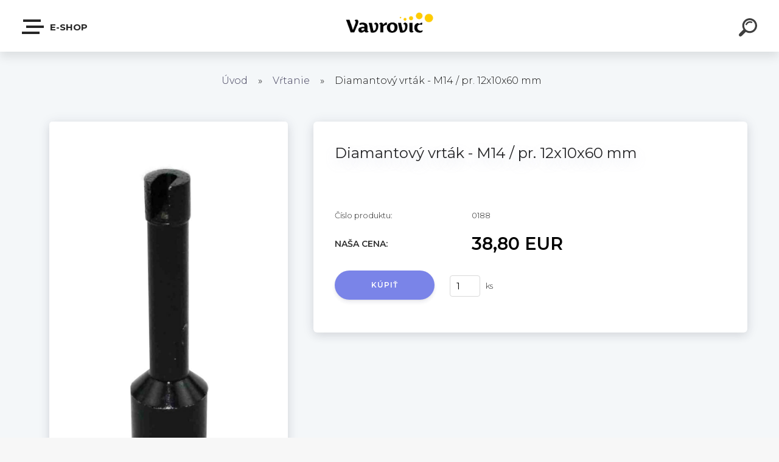

--- FILE ---
content_type: text/html; charset=utf-8
request_url: https://www.vavrovic.sk/Diamantovy-vrtak-M14-pr-12x10x60-mm-d193.htm
body_size: 14820
content:


        <!DOCTYPE html>
    <html xmlns:og="http://ogp.me/ns#" xmlns:fb="http://www.facebook.com/2008/fbml" lang="sk" class="tmpl__krypton menu-typ5-selected">
      <head>
          <script>
              window.cookie_preferences = getCookieSettings('cookie_preferences');
              window.cookie_statistics = getCookieSettings('cookie_statistics');
              window.cookie_marketing = getCookieSettings('cookie_marketing');

              function getCookieSettings(cookie_name) {
                  if (document.cookie.length > 0)
                  {
                      cookie_start = document.cookie.indexOf(cookie_name + "=");
                      if (cookie_start != -1)
                      {
                          cookie_start = cookie_start + cookie_name.length + 1;
                          cookie_end = document.cookie.indexOf(";", cookie_start);
                          if (cookie_end == -1)
                          {
                              cookie_end = document.cookie.length;
                          }
                          return unescape(document.cookie.substring(cookie_start, cookie_end));
                      }
                  }
                  return false;
              }
          </script>
                <title>Vŕtanie | Diamantový vrták - M14 / pr. 12x10x60 mm | Potreby pre kamenárov</title>
        <script type="text/javascript">var action_unavailable='action_unavailable';var id_language = 'sk';var id_country_code = 'SK';var language_code = 'sk-SK';var path_request = '/request.php';var type_request = 'POST';var cache_break = "2528"; var enable_console_debug = false; var enable_logging_errors = false;var administration_id_language = 'sk';var administration_id_country_code = 'SK';</script>          <script type="text/javascript" src="//ajax.googleapis.com/ajax/libs/jquery/1.8.3/jquery.min.js"></script>
          <script type="text/javascript" src="//code.jquery.com/ui/1.12.1/jquery-ui.min.js" ></script>
                  <script src="/wa_script/js/jquery.hoverIntent.minified.js?_=2025-01-30-11-13" type="text/javascript"></script>
        <script type="text/javascript" src="/admin/jscripts/jquery.qtip.min.js?_=2025-01-30-11-13"></script>
                  <script src="/wa_script/js/jquery.selectBoxIt.min.js?_=2025-01-30-11-13" type="text/javascript"></script>
                  <script src="/wa_script/js/bs_overlay.js?_=2025-01-30-11-13" type="text/javascript"></script>
        <script src="/wa_script/js/bs_design.js?_=2025-01-30-11-13" type="text/javascript"></script>
        <script src="/admin/jscripts/wa_translation.js?_=2025-01-30-11-13" type="text/javascript"></script>
        <link rel="stylesheet" type="text/css" href="/css/jquery.selectBoxIt.wa_script.css?_=2025-01-30-11-13" media="screen, projection">
        <link rel="stylesheet" type="text/css" href="/css/jquery.qtip.lupa.css?_=2025-01-30-11-13">
        
                  <script src="/wa_script/js/jquery.colorbox-min.js?_=2025-01-30-11-13" type="text/javascript"></script>
          <link rel="stylesheet" type="text/css" href="/css/colorbox.css?_=2025-01-30-11-13">
          <script type="text/javascript">
            jQuery(document).ready(function() {
              (function() {
                function createGalleries(rel) {
                  var regex = new RegExp(rel + "\\[(\\d+)]"),
                      m, group = "g_" + rel, groupN;
                  $("a[rel*=" + rel + "]").each(function() {
                    m = regex.exec(this.getAttribute("rel"));
                    if(m) {
                      groupN = group + m[1];
                    } else {
                      groupN = group;
                    }
                    $(this).colorbox({
                      rel: groupN,
                      slideshow:true,
                       maxWidth: "85%",
                       maxHeight: "85%",
                       returnFocus: false
                    });
                  });
                }
                createGalleries("lytebox");
                createGalleries("lyteshow");
              })();
            });</script>
          <script type="text/javascript">
      function init_products_hovers()
      {
        jQuery(".product").hoverIntent({
          over: function(){
            jQuery(this).find(".icons_width_hack").animate({width: "130px"}, 300, function(){});
          } ,
          out: function(){
            jQuery(this).find(".icons_width_hack").animate({width: "10px"}, 300, function(){});
          },
          interval: 40
        });
      }
      jQuery(document).ready(function(){

        jQuery(".param select, .sorting select").selectBoxIt();

        jQuery(".productFooter").click(function()
        {
          var $product_detail_link = jQuery(this).parent().find("a:first");

          if($product_detail_link.length && $product_detail_link.attr("href"))
          {
            window.location.href = $product_detail_link.attr("href");
          }
        });
        init_products_hovers();
        
        ebar_details_visibility = {};
        ebar_details_visibility["user"] = false;
        ebar_details_visibility["basket"] = false;

        ebar_details_timer = {};
        ebar_details_timer["user"] = setTimeout(function(){},100);
        ebar_details_timer["basket"] = setTimeout(function(){},100);

        function ebar_set_show($caller)
        {
          var $box_name = $($caller).attr("id").split("_")[0];

          ebar_details_visibility["user"] = false;
          ebar_details_visibility["basket"] = false;

          ebar_details_visibility[$box_name] = true;

          resolve_ebar_set_visibility("user");
          resolve_ebar_set_visibility("basket");
        }

        function ebar_set_hide($caller)
        {
          var $box_name = $($caller).attr("id").split("_")[0];

          ebar_details_visibility[$box_name] = false;

          clearTimeout(ebar_details_timer[$box_name]);
          ebar_details_timer[$box_name] = setTimeout(function(){resolve_ebar_set_visibility($box_name);},300);
        }

        function resolve_ebar_set_visibility($box_name)
        {
          if(   ebar_details_visibility[$box_name]
             && jQuery("#"+$box_name+"_detail").is(":hidden"))
          {
            jQuery("#"+$box_name+"_detail").slideDown(300);
          }
          else if(   !ebar_details_visibility[$box_name]
                  && jQuery("#"+$box_name+"_detail").not(":hidden"))
          {
            jQuery("#"+$box_name+"_detail").slideUp(0, function() {
              $(this).css({overflow: ""});
            });
          }
        }

        
        jQuery("#user_icon").click(function(e)
        {
          if(jQuery(e.target).attr("id") == "user_icon")
          {
            window.location.href = "https://www.vavrovic.sk/vavrovicvelkoobchod/e-login/";
          }
        });

        jQuery("#basket_icon").click(function(e)
        {
          if(jQuery(e.target).attr("id") == "basket_icon")
          {
            window.location.href = "https://www.vavrovic.sk/vavrovicvelkoobchod/e-basket/";
          }
        });
      
      });
    </script>        <meta http-equiv="Content-language" content="sk">
        <meta http-equiv="Content-Type" content="text/html; charset=utf-8">
        <meta name="language" content="slovak">
        <meta name="keywords" content="diamantový,vrták,m14,pr.,12x10x60">
        <meta name="description" content="Diamantový vrták - M14 / pr.12x10x60 mm
Uchytenie: M14 s kanálikom na prívod vody
Priemer vrtáka: 12 mm
Hĺbka vrtu: 60 mm
Výška segmentu: 10 mm
Otáčky">
        <meta name="revisit-after" content="1 Days">
        <meta name="distribution" content="global">
        <meta name="expires" content="never">
                  <meta name="expires" content="never">
                    <link rel="previewimage" href="https://www.vavrovic.sk/fotky37841/fotos/_vyr_193IMG_45251.jpg" />
                    <link rel="canonical" href="https://www.vavrovic.sk/Diamantovy-vrtak-M14-pr-12x10x60-mm-d193.htm?tab=description"/>
          <meta property="og:image" content="http://www.vavrovic.sk/fotky37841/fotos/_vyrn_193IMG_45251.jpg" />
<meta property="og:image:secure_url" content="https://www.vavrovic.sk/fotky37841/fotos/_vyrn_193IMG_45251.jpg" />
<meta property="og:image:type" content="image/jpeg" />
<meta property="og:url" content="http://www.vavrovic.sk/vavrovicvelkoobchod/eshop/15-1-Vrtanie/0/5/193-Diamantovy-vrtak-M14-pr-12x10x60-mm" />
<meta property="og:title" content="Diamantový vrták - M14 / pr. 12x10x60 mm" />
<meta property="og:description" content="Diamantový vrták - M14 / pr.12x10x60 mm
Uchytenie: M14 s kanálikom na prívod vody
Priemer vrtáka: 12 mm
Hĺbka vrtu: 60 mm
Výška segmentu: 10 mm
Otáčky" />
<meta property="og:type" content="product" />
<meta property="og:site_name" content="Potreby pre kamenárov" />
            <meta name="robots" content="index, follow">
                      <link href="//www.vavrovic.sk/fotky37841/2019-02-Favicon.jpg" rel="icon" type="image/jpeg">
          <link rel="shortcut icon" type="image/jpeg" href="//www.vavrovic.sk/fotky37841/2019-02-Favicon.jpg">
                  <link rel="stylesheet" type="text/css" href="/css/lang_dependent_css/lang_sk.css?_=2025-01-30-11-13" media="screen, projection">
                <link rel='stylesheet' type='text/css' href='/wa_script/js/styles.css?_=2025-01-30-11-13'>
        <script language='javascript' type='text/javascript' src='/wa_script/js/javascripts.js?_=2025-01-30-11-13'></script>
        <script language='javascript' type='text/javascript' src='/wa_script/js/check_tel.js?_=2025-01-30-11-13'></script>
          <script src="/assets/javascripts/buy_button.js?_=2025-01-30-11-13"></script>
            <script type="text/javascript" src="/wa_script/js/bs_user.js?_=2025-01-30-11-13"></script>
        <script type="text/javascript" src="/wa_script/js/bs_fce.js?_=2025-01-30-11-13"></script>
        <script type="text/javascript" src="/wa_script/js/bs_fixed_bar.js?_=2025-01-30-11-13"></script>
        <script type="text/javascript" src="/bohemiasoft/js/bs.js?_=2025-01-30-11-13"></script>
        <script src="/wa_script/js/jquery.number.min.js?_=2025-01-30-11-13" type="text/javascript"></script>
        <script type="text/javascript">
            BS.User.id = 37841;
            BS.User.domain = "vavrovicvelkoobchod";
            BS.User.is_responsive_layout = true;
            BS.User.max_search_query_length = 50;
            BS.User.max_autocomplete_words_count = 5;

            WA.Translation._autocompleter_ambiguous_query = ' Hľadaný výraz je pre našeptávač príliš všeobecný. Zadajte prosím ďalšie znaky, slová alebo pokračujte odoslaním formulára pre vyhľadávanie.';
            WA.Translation._autocompleter_no_results_found = ' Neboli nájdené žiadne produkty ani kategórie.';
            WA.Translation._error = " Chyba";
            WA.Translation._success = " Úspech";
            WA.Translation._warning = " Upozornenie";
            WA.Translation._multiples_inc_notify = '<p class="multiples-warning"><strong>Tento produkt je možné objednať iba v násobkoch #inc#. </strong><br><small>Vami zadaný počet kusov bol navýšený podľa tohto násobku.</small></p>';
            WA.Translation._shipping_change_selected = " Zmeniť...";
            WA.Translation._shipping_deliver_to_address = "_shipping_deliver_to_address";

            BS.Design.template = {
              name: "krypton",
              is_selected: function(name) {
                if(Array.isArray(name)) {
                  return name.indexOf(this.name) > -1;
                } else {
                  return name === this.name;
                }
              }
            };
            BS.Design.isLayout3 = true;
            BS.Design.templates = {
              TEMPLATE_ARGON: "argon",TEMPLATE_NEON: "neon",TEMPLATE_CARBON: "carbon",TEMPLATE_XENON: "xenon",TEMPLATE_AURUM: "aurum",TEMPLATE_CUPRUM: "cuprum",TEMPLATE_ERBIUM: "erbium",TEMPLATE_CADMIUM: "cadmium",TEMPLATE_BARIUM: "barium",TEMPLATE_CHROMIUM: "chromium",TEMPLATE_SILICIUM: "silicium",TEMPLATE_IRIDIUM: "iridium",TEMPLATE_INDIUM: "indium",TEMPLATE_OXYGEN: "oxygen",TEMPLATE_HELIUM: "helium",TEMPLATE_FLUOR: "fluor",TEMPLATE_FERRUM: "ferrum",TEMPLATE_TERBIUM: "terbium",TEMPLATE_URANIUM: "uranium",TEMPLATE_ZINCUM: "zincum",TEMPLATE_CERIUM: "cerium",TEMPLATE_KRYPTON: "krypton",TEMPLATE_THORIUM: "thorium",TEMPLATE_ETHERUM: "etherum",TEMPLATE_KRYPTONIT: "kryptonit",TEMPLATE_TITANIUM: "titanium",TEMPLATE_PLATINUM: "platinum"            };
        </script>
                  <script src="/js/progress_button/modernizr.custom.js"></script>
                      <link rel="stylesheet" type="text/css" href="/bower_components/owl.carousel/dist/assets/owl.carousel.min.css" />
            <link rel="stylesheet" type="text/css" href="/bower_components/owl.carousel/dist/assets/owl.theme.default.min.css" />
            <script src="/bower_components/owl.carousel/dist/owl.carousel.min.js"></script>
                      <link type="text/css" rel="stylesheet" href="/bower_components/jQuery.mmenu/dist/jquery.mmenu.css" />
            <link type="text/css" rel="stylesheet" href="/bower_components/jQuery.mmenu/dist/addons/searchfield/jquery.mmenu.searchfield.css" />
            <link type="text/css" rel="stylesheet" href="/bower_components/jQuery.mmenu/dist/addons//navbars/jquery.mmenu.navbars.css" />
            <link type="text/css" rel="stylesheet" href="/bower_components/jQuery.mmenu/dist/extensions//pagedim/jquery.mmenu.pagedim.css" />
            <link type="text/css" rel="stylesheet" href="/bower_components/jQuery.mmenu/dist/extensions/effects/jquery.mmenu.effects.css" />
            <link type="text/css" rel="stylesheet" href="/bower_components/jQuery.mmenu/dist/addons/counters/jquery.mmenu.counters.css" />
            <link type="text/css" rel="stylesheet" href="/assets/vendor/hamburgers/hamburgers.min.css" />
            <script src="/bower_components/jQuery.mmenu/dist/jquery.mmenu.all.js"></script>
            <script src="/wa_script/js/bs_slide_menu.js?_=2025-01-30-11-13"></script>
                        <link rel="stylesheet" type="text/css" href="/css/progress_button/progressButton.css" />
            <script src="/js/progress_button/progressButton.js?_=2025-01-30-11-13"></script>
                        <script src="/wa_script/js/cart/BS.Cart.js?_=2025-01-30-11-13"></script>
                        <link rel="stylesheet" type="text/css" href="/assets/vendor/revolution-slider/css/settings.css?_=5.4.8" />
            <link rel="stylesheet" type="text/css" href="/assets/vendor/revolution-slider/css/layers.css?_=5.4.8" />
            <script src="/assets/vendor/revolution-slider/js/jquery.themepunch.tools.min.js?_=5.4.8"></script>
            <script src="/assets/vendor/revolution-slider/js/jquery.themepunch.revolution.min.js?_=5.4.8"></script>
                    <link rel="stylesheet" type="text/css" href="//static.bohemiasoft.com/jave/style.css?_=2025-01-30-11-13" media="screen">
                    <link rel="stylesheet" type="text/css" href="/css/font-awesome.4.7.0.min.css" media="screen">
          <link rel="stylesheet" type="text/css" href="/sablony/nove/krypton/kryptongrey/css/product_var3.css?_=2025-01-30-11-13" media="screen">
                    <link rel="stylesheet"
                type="text/css"
                id="tpl-editor-stylesheet"
                href="/sablony/nove/krypton/kryptongrey/css/colors.css?_=2025-01-30-11-13"
                media="screen">

          <meta name="viewport" content="width=device-width, initial-scale=1.0">
          <link rel="stylesheet" 
                   type="text/css" 
                   href="https://static.bohemiasoft.com/custom-css/krypton.css?_1761721383" 
                   media="screen"><style type="text/css">
               <!--#site_logo{
                  width: 275px;
                  height: 100px;
                  background-image: url('/fotky37841/design_setup/images/logo_2015-logoVavrovic.jpg?cache_time=1609606174');
                  background-repeat: no-repeat;
                  
                }html body .myheader { 
          background-image: url('/fotky37841/design_setup/images/custom_image_centerpage.jpg?cache_time=1609606174');
          border: black;
          background-repeat: no-repeat;
          background-position: 50% 0%;
          background-color: #79e6e6;
        }#page_background{
                  
                  background-repeat: repeat;
                  background-position: 0px 0px;
                  background-color: transparent;
                }.bgLupa{
                  padding: 0;
                  border: none;
                }

 :root { 
 }
-->
                </style>          <link rel="stylesheet" type="text/css" href="/fotky37841/design_setup/css/user_defined.css?_=1609765436" media="screen, projection">
                    <script type="text/javascript" src="/admin/jscripts/wa_dialogs.js?_=2025-01-30-11-13"></script>
        <script async src="https://www.googletagmanager.com/gtag/js?id=UA-113516443-1"></script><script>
window.dataLayer = window.dataLayer || [];
function gtag(){dataLayer.push(arguments);}
gtag('js', new Date());
gtag('config', 'UA-113516443-1', { debug_mode: true });
</script>        <script type="text/javascript" src="/wa_script/js/search_autocompleter.js?_=2025-01-30-11-13"></script>
            <script type="text/javascript" src="/wa_script/js/template/vanilla-tilt.js?_=2025-01-30-11-13"></script>
                  <script>
              WA.Translation._complete_specification = "Kompletné špecifikácie";
              WA.Translation._dont_have_acc = "Nemáte účet? ";
              WA.Translation._have_acc = "Máte už účet? ";
              WA.Translation._register_titanium = "Zaregistrovať sa";
              WA.Translation._login_titanium = "Prihlásiť";
              WA.Translation._placeholder_voucher = "Sem vložte kód";
          </script>
                    <script src="/wa_script/js/template/krypton/vanilla-tilt.js?_=2025-01-30-11-13"></script>
                    <script src="/wa_script/js/template/krypton/script.js?_=2025-01-30-11-13"></script>
                    <link rel="stylesheet" type="text/css" href="/assets/vendor/magnific-popup/magnific-popup.css" />
      <script src="/assets/vendor/magnific-popup/jquery.magnific-popup.js"></script>
      <script type="text/javascript">
        BS.env = {
          decPoint: ",",
          basketFloatEnabled: false        };
      </script>
      <script type="text/javascript" src="/node_modules/select2/dist/js/select2.min.js"></script>
      <script type="text/javascript" src="/node_modules/maximize-select2-height/maximize-select2-height.min.js"></script>
      <script type="text/javascript">
        (function() {
          $.fn.select2.defaults.set("language", {
            noResults: function() {return " Žiadny záznam nebol nájdený"},
            inputTooShort: function(o) {
              var n = o.minimum - o.input.length;
              return "_input_too_short".replace("#N#", n);
            }
          });
          $.fn.select2.defaults.set("width", "100%")
        })();

      </script>
      <link type="text/css" rel="stylesheet" href="/node_modules/select2/dist/css/select2.min.css" />
      <script type="text/javascript" src="/wa_script/js/countdown_timer.js?_=2025-01-30-11-13"></script>
      <script type="text/javascript" src="/wa_script/js/app.js?_=2025-01-30-11-13"></script>
      <script type="text/javascript" src="/node_modules/jquery-validation/dist/jquery.validate.min.js"></script>

      
          </head>
      <body class="lang-sk layout3 not-home page-product-detail page-product-193 basket-empty slider-available pr-not-transparent-img vat-payer-n alternative-currency-n" >
    <!-- MMENU PAGE -->
  <div id="mainPage">
        <a name="topweb"></a>
        
  <div id="responsive_layout_large"></div><div id="page">    <script type="text/javascript">
      var responsive_articlemenu_name = ' Menu';
      var responsive_eshopmenu_name = ' E-shop';
    </script>
        <div class="myheader" id="pageHeader">
        <div class="header-wrap container">
                <div class="slide-menu menu-typ-5" id="slideMenu">
      <button type="button" id="navButtonIcon" class="hamburger hamburger--elastic">
        <span class="hamburger-box">
         <span class="hamburger-inner"></span>
        </span>
        E-shop      </button>
      <div class="slide-menu-content" id="sideMenuBar">
        <ul class="menu-root">
              <li class="divider mm-title menu-title eshop">
      E-shop    </li>
        <li class="eshop-menu-item">
              <a href="/AKCIA-VYPREDAJ-c20_0_1.htm" target="_self">
                  <span>
          AKCIA / VÝPREDAJ        </span>
              </a>
            </li>
        <li class="eshop-menu-item">
              <a href="#" target="_self">
                  <span>
          Žulové náhrobné doplnky         </span>
              </a>
              <ul class="eshop-submenu">
          <li class="eshop-menu-item">
              <a href="/Zulove-nahrobne-doplnky-c9_51_2.htm" target="_self">
                  <span>
          Žulový lampáš oblý        </span>
              </a>
            </li>
        <li class="eshop-menu-item">
              <a href="/Zulove-nahrobne-doplnky-c9_101_2.htm" target="_self">
                  <span>
          Žulový lampáš hranatý        </span>
              </a>
            </li>
        <li class="eshop-menu-item">
              <a href="/Zulove-nahrobne-doplnky-c9_52_2.htm" target="_self">
                  <span>
          Žulová váza oblá         </span>
              </a>
            </li>
        <li class="eshop-menu-item">
              <a href="/Zulove-nahrobne-doplnky-c9_102_2.htm" target="_self">
                  <span>
          Žulová váza hranatá        </span>
              </a>
            </li>
        <li class="eshop-menu-item">
              <a href="/Zulove-nahrobne-doplnky-c9_100_2.htm" target="_self">
                  <span>
          Žulové doplnky na urny         </span>
              </a>
            </li>
        <li class="eshop-menu-item">
              <a href="/Zulove-nahrobne-doplnky-c9_98_2.htm" target="_self">
                  <span>
          Žulová tabuľka        </span>
              </a>
            </li>
        <li class="eshop-menu-item">
              <a href="/Zulove-nahrobne-doplnky-c9_56_2.htm" target="_self">
                  <span>
          Žulová misa         </span>
              </a>
            </li>
        <li class="eshop-menu-item">
              <a href="/Zulove-nahrobne-doplnky-c9_58_2.htm" target="_self">
                  <span>
          Žulová urna         </span>
              </a>
            </li>
          </ul>
          </li>
        <li class="eshop-menu-item">
              <a href="#" target="_self">
                  <span>
          Nerezové náhrobné doplnky        </span>
              </a>
              <ul class="eshop-submenu">
          <li class="eshop-menu-item">
              <a href="/Nerezove-nahrobne-doplnky-c10_78_2.htm" target="_self">
                  <span>
          Doplnky na hroby        </span>
              </a>
            </li>
        <li class="eshop-menu-item">
              <a href="/Nerezove-nahrobne-doplnky-c10_79_2.htm" target="_self">
                  <span>
          Doplnky na urny a malé hroby         </span>
              </a>
            </li>
        <li class="eshop-menu-item">
              <a href="/Nerezove-nahrobne-doplnky-c10_99_2.htm" target="_self">
                  <span>
          Urnové doplnky LUX - závesné         </span>
              </a>
            </li>
          </ul>
          </li>
        <li class="eshop-menu-item">
              <a href="/Zivicove-nahrobne-doplnky-c11_0_1.htm" target="_self">
                  <span>
          Živicové náhrobné doplnky        </span>
              </a>
            </li>
        <li class="eshop-menu-item">
              <a href="/Urnove-schranky-plastove-c13_0_1.htm" target="_self">
                  <span>
          Urnové schránky plastové        </span>
              </a>
            </li>
        <li class="eshop-menu-item">
              <a href="/Kriziky-ruze-ozdoby-c19_0_1.htm" target="_self">
                  <span>
          Krížiky, ruže, ozdoby        </span>
              </a>
            </li>
        <li class="eshop-menu-item">
              <a href="/LED-nahrobne-sviecky-c26_0_1.htm" target="_self">
                  <span>
          LED náhrobné sviečky        </span>
              </a>
            </li>
        <li class="eshop-menu-item">
              <a href="#" target="_self">
                  <span>
          Pieskovanie a gravírovanie        </span>
              </a>
              <ul class="eshop-submenu">
          <li class="eshop-menu-item">
              <a href="/Pieskovanie-a-gravirovanie-c16_92_2.htm" target="_self">
                  <span>
          Pieskovačky a príslušenstvo        </span>
              </a>
            </li>
        <li class="eshop-menu-item">
              <a href="/Pieskovanie-a-gravirovanie-c16_93_2.htm" target="_self">
                  <span>
          Fólie, piesok, príslušenstvo        </span>
              </a>
            </li>
        <li class="eshop-menu-item">
              <a href="/Pieskovanie-a-gravirovanie-c16_96_2.htm" target="_self">
                  <span>
          Rezacie plotre a grafický soft        </span>
              </a>
            </li>
        <li class="eshop-menu-item">
              <a href="/Pieskovanie-a-gravirovanie-c16_94_2.htm" target="_self">
                  <span>
          Kompresory        </span>
              </a>
            </li>
        <li class="eshop-menu-item">
              <a href="/Pieskovanie-a-gravirovanie-c16_97_2.htm" target="_self">
                  <span>
          Gravírovacie stroje a software        </span>
              </a>
            </li>
          </ul>
          </li>
        <li class="eshop-menu-item">
              <a href="#" target="_self">
                  <span>
          Potreby na písmo        </span>
              </a>
              <ul class="eshop-submenu">
          <li class="eshop-menu-item">
              <a href="/Potreby-na-pismo-c6_74_2.htm" target="_self">
                  <span>
          Zlato a mixtiony        </span>
              </a>
            </li>
        <li class="eshop-menu-item">
              <a href="/Potreby-na-pismo-c6_75_2.htm" target="_self">
                  <span>
          Farby, fixy, ceruzky        </span>
              </a>
            </li>
        <li class="eshop-menu-item">
              <a href="/Potreby-na-pismo-c6_76_2.htm" target="_self">
                  <span>
          Dlátka /potreby na sekanie/        </span>
              </a>
            </li>
        <li class="eshop-menu-item">
              <a href="/Potreby-na-pismo-c6_77_2.htm" target="_self">
                  <span>
          Štetce a potreby k zláteniu        </span>
              </a>
            </li>
          </ul>
          </li>
        <li class="eshop-menu-item">
              <a href="/Tvorba-dopisanie-pisma-motivu-c33_0_1.htm" target="_self">
                  <span>
          Tvorba, dopísanie písma/motívu        </span>
              </a>
            </li>
        <li class="eshop-menu-item">
              <a href="/Rezne-kotuce-c7_0_1.htm" target="_self">
                  <span>
          Rezné kotúče        </span>
              </a>
            </li>
        <li class="eshop-menu-item">
              <a href="/Brusne-kotuce-c31_0_1.htm" target="_self">
                  <span>
          Brúsne kotúče        </span>
              </a>
            </li>
        <li class="eshop-menu-item">
              <a href="/Lestenie-kamena-na-mokro-c8_0_1.htm" target="_self">
                  <span>
          Leštenie kameňa na mokro        </span>
              </a>
            </li>
        <li class="eshop-menu-item">
              <a href="/Lestenie-kamena-na-sucho-c30_0_1.htm" target="_self">
                  <span>
          Leštenie  kameňa na sucho        </span>
              </a>
            </li>
        <li class="eshop-menu-item">
              <a href="/Unasace-brusiva-c14_0_1.htm" target="_self">
                  <span>
          Unášače brusiva        </span>
              </a>
            </li>
        <li class="eshop-menu-item">
              <a href="/Montazne-a-ochranne-pomocky-c12_0_1.htm" target="_self">
                  <span>
          Montážne a ochranné pomôcky        </span>
              </a>
            </li>
        <li class="eshop-menu-item">
              <a href="/Naradie-Elektro-Pneu-c32_0_1.htm" target="_self">
                  <span>
          Náradie Elektro / Pneu        </span>
              </a>
            </li>
        <li class="eshop-menu-item">
              <a href="/Sekanie-c21_0_1.htm" target="_self">
                  <span>
          Sekanie        </span>
              </a>
            </li>
        <li class="eshop-menu-item selected-category selected">
              <a href="/Vrtanie-c15_0_1.htm" target="_self">
                  <span>
          Vŕtanie        </span>
              </a>
            </li>
        <li class="eshop-menu-item">
              <a href="/Cistice-na-kamen-c4_0_1.htm" target="_self">
                  <span>
          Čističe na kameň         </span>
              </a>
            </li>
        <li class="eshop-menu-item">
              <a href="/Cistice-pre-domacnost-c34_0_1.htm" target="_self">
                  <span>
          Čističe pre domácnosť        </span>
              </a>
            </li>
        <li class="eshop-menu-item">
              <a href="/Lepidla-a-tmely-na-kamen-c27_0_1.htm" target="_self">
                  <span>
          Lepidlá a tmely na kameň        </span>
              </a>
            </li>
        <li class="eshop-menu-item">
              <a href="/Lestice-na-kamen-c28_0_1.htm" target="_self">
                  <span>
          Leštiče na kameň         </span>
              </a>
            </li>
        <li class="eshop-menu-item">
              <a href="/Impregnacie-na-kamen-c29_0_1.htm" target="_self">
                  <span>
          Impregnácie na kameň        </span>
              </a>
            </li>
        <li class="eshop-menu-item">
              <a href="/Dekoracne-a-uzitkove-predmety-c5_0_1.htm" target="_self">
                  <span>
          Dekoračné a úžitkové predmety        </span>
              </a>
            </li>
        <li class="eshop-menu-item">
              <a href="/Konfigurator-software-c17_0_1.htm" target="_self">
                  <span>
          Konfigurátor, software         </span>
              </a>
            </li>
        <li class="divider mm-title menu-title article">
      Kategória    </li>
        <li class="article-menu-item">
              <a href="/O-nas-a1_0.htm" target="_self">
                  <span>
          O nás        </span>
              </a>
            </li>
        <li class="article-menu-item">
              <a href="/BLOG-a10_0.htm" target="_blank">
                  <span>
          BLOG        </span>
              </a>
            </li>
        <li class="article-menu-item">
              <a href="/Velkoobchod-a6_0.htm" target="_self">
                  <span>
          Veľkoobchod        </span>
              </a>
            </li>
        <li class="article-menu-item">
              <a href="http://www.slovenskepomniky.sk/vavrovic/" target="_blank">
                  <span>
          Pomníky na sklade        </span>
              </a>
            </li>
        <li class="article-menu-item">
              <a href="/Ako-nakupovat-a4_0.htm" target="_self">
                  <span>
          Ako nakupovať        </span>
              </a>
            </li>
        <li class="article-menu-item">
              <a href="/Obch-podmienky-a3_0.htm" target="_self">
                  <span>
          Obch. podmienky        </span>
              </a>
            </li>
        <li class="article-menu-item">
              <a href="/Postovne-a7_0.htm" target="_self">
                  <span>
          Poštovné        </span>
              </a>
            </li>
        <li class="article-menu-item">
              <a href="/Platba-a8_0.htm" target="_self">
                  <span>
          Platba        </span>
              </a>
            </li>
        <li class="article-menu-item">
              <a href="/Ochrana-osobnych-udajov-a9_0.htm" target="_self">
                  <span>
          Ochrana osobných údajov        </span>
              </a>
            </li>
        <li class="article-menu-item">
              <a href="/Kontakt-a2_0.htm" target="_self">
                  <span>
          Kontakt        </span>
              </a>
            </li>
            </ul>
      </div>
    </div>

        <script>
      (function() {
        BS.slideMenu.init("sideMenuBar", {
          mmenu: {
            options: {"searchfield":{"add":true,"placeholder":" H\u013eada\u0165","noResults":" \u017diadne v\u00fdsledky"},"scrollBugFix":false,"navbar":{"title":""},"extensions":{"all":["pagedim-black","fx-panels-slide-100","fx-menu-slide","fx-listitems-slide","theme-dark"]},"counters":true,"navbars":[{"position":"top","content":["searchfield"]},{"position":"bottom","content":["<div class=\"user-panel\" id=\"userPanel\"><span class=\"user-login\"><a href=\"\/vavrovicvelkoobchod\/e-login\">Prihl\u00e1senie<\/a><\/span><span class=\"user-register\"><a href=\"\/vavrovicvelkoobchod\/e-register\">Nov\u00e1 registr\u00e1cia<\/a><\/span><\/div>"]}],"lazySubmenus":{"load":true}},
            configuration: {"searchfield":{"clear":true},"offCanvas":{"pageSelector":"#mainPage"},"classNames":{"divider":"divider","selected":"selected"},"screenReader":{"text":{"openSubmenu":"","closeMenu":"","closeSubmenu":"","toggleSubmenu":""}}}          },
          widescreenEnabled: false,
          widescreenMinWidth: 992,
          autoOpenPanel: false,
          classNames: {
            selected: "selected-category"
          }
        });
      })();
    </script>
                <div class="content">
                <div class="logo-wrapper">
            <a id="site_logo" href="//www.vavrovic.sk" class="mylogo" aria-label="Logo"></a>
    </div>
                </div>
            
  <div id="ebar" class="new_tmpl_ebar" >        <div id="ebar_set">
                <div id="user_icon">

                            <div id="user_detail">
                    <div id="user_arrow_tag"></div>
                    <div id="user_content_tag">
                        <div id="user_content_tag_bg">
                            <a href="/vavrovicvelkoobchod/e-login/"
                               class="elink user_login_text"
                               >
                               Prihlásenie                            </a>
                            <a href="/vavrovicvelkoobchod/e-register/"
                               class="elink user-logout user_register_text"
                               >
                               Nová registrácia                            </a>
                        </div>
                    </div>
                </div>
            
        </div>
        
        </div></div>    <div class="bs-cart-container empty">
      <a href="#0" class="bs-cart-trigger">
        <ul class="count">
          <li>0</li>
          <li>0</li>
        </ul>
      </a>

      <div class="bs-cart">
        <div class="wrapper">
          <header>
            <h2> Košík</h2>
            <span class="undo"> Položka odstránená. <a href="#0"> Vrátiť</a></span>
          </header>

          <div class="body">
            <ul>

            </ul>
          </div>

          <footer>
            <a href="/vavrovicvelkoobchod/e-basket/" class="checkout btn"><em> Do košíka - <span>0</span></em></a>
          </footer>
        </div>
      </div>
    </div>
        <div id="search">
      <form name="search" id="searchForm" action="/search-engine.htm" method="GET" enctype="multipart/form-data">
        <label for="q" class="title_left2"> Hľadanie</label>
        <p>
          <input name="slovo" type="text" class="inputBox" id="q" placeholder=" Zadajte text vyhľadávania" maxlength="50">
          
          <input type="hidden" id="source_service" value="www.webareal.sk">
        </p>
        <div class="wrapper_search_submit">
          <input type="submit" class="search_submit" aria-label="search" name="search_submit" value="">
        </div>
        <div id="search_setup_area">
          <input id="hledatjak2" checked="checked" type="radio" name="hledatjak" value="2">
          <label for="hledatjak2">Hľadať v tovare</label>
          <br />
          <input id="hledatjak1"  type="radio" name="hledatjak" value="1">
          <label for="hledatjak1">Hľadať v článkoch</label>
                  </div>
      </form>
    </div>
    
        </div>
    </div>
    <div>    <div id="loginModal" class="modal modal-login" style="display: none;" data-auto-open="false">
      <div class="modal-content">
        <div class="fadeIn first">
          <img src="/fotky37841/design_setup/images/logo_2015-logoVavrovic.jpg" id="loginLogo" alt="" />
        </div>
        <div class="tabs-container">
          <div id="login-tab" class="dialog-tab active">
            <form name="loginForm" method="post" action="/vavrovicvelkoobchod/e-login/">
              <input type="text" name="login" id="loginName" class="fadeIn second" placeholder="Meno" />
              <input type="password" name="heslo" id="loginPwd" class="fadeIn third" maxlength="40" value="" placeholder="Heslo" />
              <span class="login-msg login-success"> Prihlásenie bolo úspešné.</span>
              <span class="login-msg login-error"> Zadané meno alebo heslo nie je správne.</span>
              <button type="submit" id="loginBtn" class="fadeIn fourth">Prihlásiť</button>
                            <input type=hidden name=prihlas value="a">
            </form>
            <div class="dialog-footer">
              <ul>
                <li>
                   Môžete si <a class="underlineHover" href="/vavrovicvelkoobchod/e-register/"> zaregistrovať nový účet </a>, alebo <a class="underlineHover" href="#lostPsw"> obnoviť zabudnuté heslo </a>                </li>
              </ul>
            </div>
          </div>
          <div id="lostPsw-tab" class="dialog-tab">
            <form name="lostPswForm" method="post" action="/vavrovicvelkoobchod/e-login/psw" style="text-align: center;">
              <input type="text" name="email" class="fadeIn first" placeholder=" Zadajte email" />
              <span class="login-msg recover-success"> Na zadaný email bol práve odoslaný postup pre získanie zabudnutého hesla do ZÁKAZNÍCKEJ SEKCIE. Pokračujte, prosím, podľa tohto doručeného návodu v e-maili.</span>
              <span class="login-msg recover-error">Nesprávne vyplnený email!</span>
              
        <script type="text/javascript">
          var captchaCallback = captchaCallback || function() {
            $(".g-recaptcha").each(function() {
              if(!this.children.length) {
                grecaptcha.render(this, {"sitekey" : "6Lf5ck8UAAAAACTlQ-VnnKjXQP6qm3ga0LhGey9E"});
              }
            });
          };
        </script><script src="https://www.google.com/recaptcha/api.js?onload=captchaCallback&render=explicit" async defer></script><div class="g-recaptcha" data-sitekey="6Lf5ck8UAAAAACTlQ-VnnKjXQP6qm3ga0LhGey9E"></div>              <button type="submit" id="lostPswBtn" name="send_submit" class="fadeIn second">Odoslať</button>
              <div class="tab-info">
                <p> Zadajte, prosím, vašu registračnú emailovú adresu. Na tento email Vám systém zašle odkaz pre zobrazenie nového hesla.</p>
              </div>
              <input type="hidden" name="psw_lost" value="a" />
              <input type="hidden" name="from_dialog" value="1" />
            </form>
            <div class="dialog-footer">
              <ul>
                <li>
                  <a class="underlineHover" href="#login"> Prihlásiť sa</a>
                </li>
              </ul>
            </div>
          </div>
        </div>
      </div>
    </div>
    </div><div id="page_background">      <div class="hack-box"><!-- HACK MIN WIDTH FOR IE 5, 5.5, 6  -->
                  <div id="masterpage" ><!-- MASTER PAGE -->
              <div id="header">          </div><!-- END HEADER -->
                    <div id="aroundpage"><!-- AROUND PAGE -->
            
      <!-- LEFT BOX -->
      <div id="left-box">
              </div><!-- END LEFT BOX -->
            <div id="right-box"><!-- RIGHT BOX2 -->
              </div><!-- END RIGHT BOX -->
      

            <hr class="hide">
                        <div id="centerpage2"><!-- CENTER PAGE -->
              <div id="incenterpage2"><!-- in the center -->
                <script type="text/javascript">
  var product_information = {
    id: '193',
    name: 'Diamantový vrták - M14 / pr. 12x10x60 mm',
    brand: '',
    price: '38.8',
    category: 'Vŕtanie',
    is_variant: false,
    variant_id: 0  };
</script>
        <div id="fb-root"></div>
    <script>(function(d, s, id) {
            var js, fjs = d.getElementsByTagName(s)[0];
            if (d.getElementById(id)) return;
            js = d.createElement(s); js.id = id;
            js.src = "//connect.facebook.net/ sk_SK/all.js#xfbml=1&appId=";
            fjs.parentNode.insertBefore(js, fjs);
        }(document, 'script', 'facebook-jssdk'));</script>
      <script type="application/ld+json">
      {
        "@context": "http://schema.org",
        "@type": "Product",
                "name": "Diamantový vrták - M14 / pr. 12x10x60 mm",
        "description": "Diamantový vrták - M14 / pr.12x10x60 mm Uchytenie: M14 s kanálikom na prívod vody Priemer vrtáka: 12 mm Hĺbka vrtu: 60",
                "image": "https://www.vavrovic.sk/fotky37841/fotos/_vyr_193IMG_45251.jpg",
                "gtin13": "",
        "mpn": "",
        "sku": "0188",
        "brand": "",

        "offers": {
            "@type": "Offer",
            "availability": "https://schema.org/InStock",
            "price": "38.80",
"priceCurrency": "EUR",
"priceValidUntil": "2036-02-03",
            "url": "https://www.vavrovic.sk/Diamantovy-vrtak-M14-pr-12x10x60-mm-d193.htm"
        }
      }
</script>
              <script type="application/ld+json">
{
    "@context": "http://schema.org",
    "@type": "BreadcrumbList",
    "itemListElement": [
    {
        "@type": "ListItem",
        "position": 1,
        "item": {
            "@id": "https://www.vavrovic.sk",
            "name": "Home"
            }
    },     {
        "@type": "ListItem",
        "position": 2,
        "item": {
            "@id": "https://www.vavrovic.sk/Vrtanie-c15_0_1.htm",
            "name": "Vŕtanie"
        }
        },
    {
        "@type": "ListItem",
        "position": 3,
        "item": {
            "@id": "https://www.vavrovic.sk/Diamantovy-vrtak-M14-pr-12x10x60-mm-d193.htm",
            "name": "Diamantový vrták - M14 / pr. 12x10x60 mm"
    }
    }
]}
</script>
          <script type="text/javascript" src="/wa_script/js/bs_variants.js?date=2462013"></script>
  <script type="text/javascript" src="/wa_script/js/rating_system.js"></script>
  <script type="text/javascript">
    <!--
    $(document).ready(function () {
      BS.Variants.register_events();
      BS.Variants.id_product = 193;
    });

    function ShowImage2(name, width, height, domen) {
      window.open("/wa_script/image2.php?soub=" + name + "&domena=" + domen, "", "toolbar=no,scrollbars=yes,location=no,status=no,width=" + width + ",height=" + height + ",resizable=1,screenX=20,screenY=20");
    }
    ;
    // --></script>
  <script type="text/javascript">
    <!--
    function Kontrola() {
      if (document.theForm.autor.value == "") {
        document.theForm.autor.focus();
        BS.ui.popMessage.alert("Musíte vyplniť svoje meno");
        return false;
      }
      if (document.theForm.email.value == "") {
        document.theForm.email.focus();
        BS.ui.popMessage.alert("Musíte vyplniť svoj email");
        return false;
      }
      if (document.theForm.titulek.value == "") {
        document.theForm.titulek.focus();
        BS.ui.popMessage.alert("Vyplňte názov príspevku");
        return false;
      }
      if (document.theForm.prispevek.value == "") {
        document.theForm.prispevek.focus();
        BS.ui.popMessage.alert("Zadajte text príspevku");
        return false;
      }
      if (document.theForm.captcha.value == "") {
        document.theForm.captcha.focus();
        BS.ui.popMessage.alert("Opíšte bezpečnostný kód");
        return false;
      }
      if (jQuery("#captcha_image").length > 0 && jQuery("#captcha_input").val() == "") {
        jQuery("#captcha_input").focus();
        BS.ui.popMessage.alert("Opíšte text z bezpečnostného obrázku");
        return false;
      }

      }

      -->
    </script>
          <script type="text/javascript" src="/wa_script/js/detail.js?date=2022-06-01"></script>
          <script type="text/javascript">
      product_price = "39";
    product_price_non_ceil =   "38.800";
    currency = "EUR";
    currency_position = "1";
    tax_subscriber = "n";
    ceny_jak = "0";
    desetiny = "2";
    dph = "";
    currency_second = "";
    currency_second_rate = "0";
    lang = "";    </script>
          <script>
          related_click = false;
          $(document).ready(function () {
              $(".buy_btn").on("click", function(){
                    related_click = true;
              });

              $("#buy_btn, #buy_prg").on("click", function () {
                  var variant_selected_reload = false;
                  var url = window.location.href;
                  if (url.indexOf('?variant=not_selected') > -1)
                  {
                      url = window.location.href;
                  }
                  else
                  {
                      url = window.location.href + "?variant=not_selected";
                  }
                  if ($("#1SelectBoxIt").length !== undefined)
                  {
                      var x = $("#1SelectBoxIt").attr("aria-activedescendant");
                      if (x == 0)
                      {
                          variant_selected_reload = true;
                          document.cookie = "variantOne=unselected;path=/";
                      }
                      else
                      {
                          var id_ciselnik = $("#1SelectBoxItOptions #" + x).attr("data-val");
                          document.cookie = "variantOne=" + id_ciselnik + ";path=/";
                      }
                  }
                  else if ($("#1SelectBoxItText").length !== undefined)
                  {
                      var x = $("#1SelectBoxItText").attr("data-val");
                      if (x == 0)
                      {
                          variant_selected_reload = true;
                          document.cookie = "variantOne=unselected;path=/";
                      }
                      else
                      {
                          var id_ciselnik = $("#1SelectBoxItOptions #" + x).attr("data-val");
                          document.cookie = "variantOne=" + id_ciselnik + ";path=/";
                      }
                  }
                  if ($("#2SelectBoxIt").length !== undefined)
                  {
                      var x = $("#2SelectBoxIt").attr("aria-activedescendant");
                      if (x == 0)
                      {
                          variant_selected_reload = true;
                          document.cookie = "variantTwo=unselected;path=/";
                      }
                      else
                      {
                          var id_ciselnik = $("#2SelectBoxItOptions #" + x).attr("data-val");
                          document.cookie = "variantTwo=" + id_ciselnik + ";path=/";
                      }
                  }
                  else if ($("#2SelectBoxItText").length !== undefined)
                  {
                      var x = $("#2SelectBoxItText").attr("data-val");
                      if (x == 0)
                      {
                          variant_selected_reload = true;
                          document.cookie = "variantTwo=unselected;path=/";
                      }
                      else
                      {
                          var id_ciselnik = $("#2SelectBoxItOptions #" + x).attr("data-val");
                          document.cookie = "variantTwo=" + id_ciselnik + ";path=/";
                      }
                  }
                  if ($("#3SelectBoxIt").length !== undefined)
                  {
                      var x = $("#3SelectBoxIt").attr("aria-activedescendant");
                      if (x == 0)
                      {
                          variant_selected_reload = true;
                          document.cookie = "variantThree=unselected;path=/";
                      }
                      else
                      {
                          var id_ciselnik = $("#3SelectBoxItOptions #" + x).attr("data-val");
                          document.cookie = "variantThree=" + id_ciselnik + ";path=/";
                      }
                  }
                  else if ($("#3SelectBoxItText").length !== undefined)
                  {
                      var x = $("#3SelectBoxItText").attr("data-val");
                      if (x == 0)
                      {
                          variant_selected_reload = true;
                          document.cookie = "variantThree=unselected;path=/";
                      }
                      else
                      {
                          var id_ciselnik = $("#3SelectBoxItOptions #" + x).attr("data-val");
                          document.cookie = "variantThree=" + id_ciselnik + ";path=/";
                      }
                  }
                  if(variant_selected_reload == true)
                  {
                      jQuery("input[name=variant_selected]").remove();
                      window.location.replace(url);
                      return false;
                  }
              });
          });
      </script>
          <div id="wherei"><!-- wherei -->
            <p>
        <a href="/">Úvod</a>
        <span class="arrow">&#187;</span>
                           <a href="/Vrtanie-c15_0_1.htm">Vŕtanie</a>
                            <span class="arrow">&#187;</span>        <span class="active">Diamantový vrták - M14 / pr. 12x10x60 mm</span>
      </p>
    </div><!-- END wherei -->
    <pre></pre>
        <div class="product-detail-container" > <!-- MICRODATA BOX -->
            <div class="detail-box-product" data-idn="114648994"><!--DETAIL BOX -->
                        <div class="col-l"><!-- col-l-->
                        <div class="image"><!-- image-->
                                <a href="/fotky37841/fotos/_vyr_193IMG_45251.jpg"
                   rel="lyteshow[1]"
                   title="Diamantový vrták - M14 / pr. 12x10x60 mm"
                   aria-label="Diamantový vrták - M14 / pr. 12x10x60 mm">
                    <span class="img" id="magnify_src">
                      <img                               id="detail_src_magnifying_small"
                              src="/fotky37841/fotos/_vyr_193IMG_45251.jpg"
                              width="200" border=0
                              alt="Diamantový vrták - M14 / pr. 12x10x60 mm"
                              title="Diamantový vrták - M14 / pr. 12x10x60 mm">
                    </span>
                                        <span class="image_foot"><span class="ico_magnifier"
                                                     title="Diamantový vrták - M14 / pr. 12x10x60 mm">&nbsp;</span></span>
                      
                                    </a>
                            </div>
              <!-- END image-->
              <div class="break"></div>
                      </div><!-- END col-l-->
        <div class="box-spc"><!-- BOX-SPC -->
          <div class="col-r"><!-- col-r-->
                          <h1 >Diamantový vrták - M14 / pr. 12x10x60 mm</h1>
                          <div class="break"><p>&nbsp;</p></div>
                          <div class="social-box e-detail-social-box"><div id="social_facebook"><iframe src="//www.facebook.com/plugins/like.php?href=http%3A%2F%2Fwww.vavrovic.sk%2Fvavrovicvelkoobchod%2Feshop%2F15-1-Vrtanie%2F0%2F5%2F193-Diamantovy-vrtak-M14-pr-12x10x60-mm&amp;layout=button_count&amp;show_faces=false&amp;width=170&amp;action=like&amp;font=lucida+grande&amp;colorscheme=light&amp;height=21" scrolling="no" frameborder="0" style="border:none; overflow:hidden; width: 170px; height:21px;" title="Facebook Likebox"></iframe></div></div>
                                        <div class="product-status-box">
                    <p class="product-status">
          </p>
                  </div>
                          <div class="detail-info"><!-- detail info-->
              <form style="margin: 0pt; padding: 0pt; vertical-align: bottom;"
                    action="/buy-product.htm?pid=193" method="post">
                                <table class="cart" width="100%">
                  <col>
                  <col width="9%">
                  <col width="14%">
                  <col width="14%">
                  <tbody>
                                      <tr class="before_variants product-number">
                      <td width="35%" class="product-number-text">Číslo produktu: </td>
                      <td colspan="3" width="65%" class="prices product-number-text"><span class="fleft">
                            0188</span>
                        <input type="hidden" name="number"
                               value="0188">
                      </td>
                    </tr>
                    
                          <tr class="total">
                        <td class="price-desc left">naša cena:</td>
                        <td colspan="3" class="prices">
                          <div align="left" >
                                <span class="price-vat"  content="EUR">
      <span class="price-value def_color"  content="38,80">
        38,80&nbsp;EUR      </span>
      <input type="hidden" name="nase_cena" value="38.800">
          </span>
                              </div>
                        </td>
                      </tr>
                                          <tr class="product-cart-info">
                      <td colspan="4">
                            <div class="fleft product-cart-info-text"><br>do košíka:</div>
    <div class="fright textright product-cart-info-value">
                          <input value="1" name="kusy" id="kusy" maxlength="6" size="6" type="text" data-product-info='{"count_type":0,"multiples":0}' class="quantity-input"  aria-label="kusy">
                <span class="count">&nbsp;
        ks      </span>&nbsp;
                    <button type="submit"
              name="send_submit"
              id="buy_prg"
              class="progress-button product-cart-btn buy-button-action buy-button-action-20 perspective"
              data-id="193"
              data-similar-popup=""
              data-variant-id="0"
              >
        kúpiť      </button>
                <br>
                </div>
                          </td>
                    </tr>
                                    </tbody>
                </table>
                <input type="hidden" name="pageURL" value ="http://www.vavrovic.sk/Diamantovy-vrtak-M14-pr-12x10x60-mm-d193.htm">              </form>
            </div><!-- END detail info-->
            <div class="break"></div>
          </div><!-- END col-r-->
        </div><!-- END BOX-SPC -->
              </div><!-- END DETAIL BOX -->
    </div><!-- MICRODATA BOX -->
    <div class="break"></div>
    <div class="part selected" id="description"><!--description-->
    <div class="spc">
        <h3>Kompletné špecifikácie</h3>
          <div class="tab-content">
      <p>Diamantový vrták - M14 / pr.12x10x60 mm</p>
<p><b>Uchytenie:</b><span> </span>M14 s kanálikom na prívod vody</p>
<p><b>Priemer vrtáka: </b>12 mm</p>
<p><b>Hĺbka vrtu:</b> 60 mm</p>
<p><b>Výška segmentu</b>: 10 mm</p>
<p><b>Otáčky</b>: max. 6000 ot/min</p>      </div>
         </div>
  </div><!-- END description-->
<div class="part selected"  id="comment"><!--comment -->
    <script type="text/javascript">
<!--
function Kontrola ()
{
   if (document.theForm.autor.value == "")
   {
      document.theForm.autor.focus();
      BS.ui.popMessage.alert("Musíte vyplniť svoje meno");
      return false;
   }
   if (document.theForm.email2.value == "")
   {
      document.theForm.email2.focus();
      BS.ui.popMessage.alert("Musíte vyplniť svoj email");
      return false;
   }
   if (document.theForm.titulek.value == "")
   {
      document.theForm.titulek.focus();
      BS.ui.popMessage.alert("Vyplňte názov príspevku");
      return false;
   }
   if (document.theForm.prispevek.value == "")
   {
      document.theForm.prispevek.focus();
      BS.ui.popMessage.alert("Zadajte text príspevku");
      return false;
   }
        if(!document.theForm.comment_gdpr_accept.checked)
     {
       BS.ui.popMessage.alert(" Je nutné odsúhlasiť spracovanie osobných údajov");
       return false;
     }
         if(jQuery("#captcha_image").length > 0 && jQuery("#captcha_input").val() == ""){
     jQuery("#captcha_input").focus();
     BS.ui.popMessage.alert("Opíšte text z bezpečnostného obrázku");
     return false;
   }
}
-->
</script>
</div><!-- END comment -->

		<script>
            window.dataLayer = window.dataLayer || [];
            function gtag(){dataLayer.push(arguments);}

            gtag('event', 'view_item', {
                item_id: 193,
                item_name: 'Diamantový vrták - M14 / pr. 12x10x60 mm',
                currency: 'EUR',
                value: 38.8,
            });
		</script>
		              </div><!-- end in the center -->
              <div class="clear"></div>
                         </div><!-- END CENTER PAGE -->
            <div class="clear"></div>

            
                      </div><!-- END AROUND PAGE -->

          <div id="footer" class="footer_hide"><!-- FOOTER -->

                          <div id="footer_left">
              Vytvorené systémom <a href="http://www.webareal.sk" target="_blank">www.webareal.sk</a>            </div>
            <div id="footer_center">
                              <a id="footer_ico_home" href="/vavrovicvelkoobchod" class="footer_icons">&nbsp;</a>
                <a id="footer_ico_map" href="/vavrovicvelkoobchod/web-map" class="footer_icons">&nbsp;</a>
                <a id="footer_ico_print" href="#" class="print-button footer_icons" target="_blank" rel="nofollow">&nbsp;</a>
                <a id="footer_ico_topweb" href="#topweb" rel="nofollow" class="footer_icons">&nbsp;</a>
                            </div>
            <div id="footer_right" class="foot_created_by_res">
              Vytvorené systémom <a href="http://www.webareal.sk" target="_blank">www.webareal.sk</a>            </div>
                        </div><!-- END FOOTER -->
                      </div><!-- END PAGE -->
        </div><!-- END HACK BOX -->
          </div>    <div class="page-footer">      <div id="und_footer" align="center">
        <p><a href="https://www.facebook.com/ludovit.vavrovic" target="_blank" rel="noopener"><img src="/fotky37841/fb.png" alt="" width="50" height="50" /></a><a href="https://www.instagram.com/vavrovic.sk/" target="_blank" rel="noopener"><img src="/fotky37841/instagram 2.jpg" alt="" width="50" height="50" /><img src="/fotky37841/bisnode_aaa_elektronicka-etiketa-mala-2019-sk.png" alt="" width="98" height="50" /></a></p>
<p><a title="Odstúpenie od zmluvy" href="/fotky37841/odstupenie_od_zmluvy.pdf" target="_blank" rel="noopener">Odstúpenie od zmluvy</a></p>      </div>
       <div class="content-back-top scrollTop-hidden">
       <div id="back-top">
         <a href="#top-slow" class="fa fa-angle-up"></a>
       </div>
     </div>
    
          <div class="myfooter">
              <div class="contenttwo">
        <p> Vytvorené systémom <a href="http://www.webareal.sk" target="_blank">www.webareal.sk</a></p>
      </div>
          </div>
    </div>    </div>
  
  <script language="JavaScript" type="text/javascript">
$(window).ready(function() {
//	$(".loader").fadeOut("slow");
});
      function init_lupa_images()
    {
      if(jQuery('img.lupa').length)
      {
        jQuery('img.lupa, .productFooterContent').qtip(
        {
          onContentUpdate: function() { this.updateWidth(); },
          onContentLoad: function() { this.updateWidth(); },
          prerender: true,
          content: {
            text: function() {

              var $pID = '';

              if($(this).attr('rel'))
              {
                $pID = $(this).attr('rel');
              }
              else
              {
                $pID = $(this).parent().parent().find('img.lupa').attr('rel');
              }

              var $lupa_img = jQuery(".bLupa"+$pID+":first");

              if(!$lupa_img.length)
              { // pokud neni obrazek pro lupu, dame obrazek produktu
                $product_img = $(this).parent().parent().find('img.lupa:first');
                if($product_img.length)
                {
                  $lupa_img = $product_img.clone();
                }
              }
              else
              {
                $lupa_img = $lupa_img.clone()
              }

              return($lupa_img);
            }

          },
          position: {
            my: 'top left',
            target: 'mouse',
            viewport: $(window),
            adjust: {
              x: 15,  y: 15
            }
          },
          style: {
            classes: 'ui-tooltip-white ui-tooltip-shadow ui-tooltip-rounded',
            tip: {
               corner: false
            }
          },
          show: {
            solo: true,
            delay: 200
          },
          hide: {
            fixed: true
          }
        });
      }
    }
    $(document).ready(function() {
  $("#listaA a").click(function(){changeList();});
  $("#listaB a").click(function(){changeList();});
  if(typeof(init_lupa_images) === 'function')
  {
    init_lupa_images();
  }

  function changeList()
  {
    var className = $("#listaA").attr('class');
    if(className == 'selected')
    {
      $("#listaA").removeClass('selected');
      $("#listaB").addClass('selected');
      $("#boxMojeID, #mojeid_tab").show();
      $("#boxNorm").hide();
    }
    else
    {
      $("#listaA").addClass('selected');
      $("#listaB").removeClass('selected');
      $("#boxNorm").show();
      $("#boxMojeID, #mojeid_tab").hide();
   }
  }
  $(".print-button").click(function(e)
  {
    window.print();
    e.preventDefault();
    return false;
  })
});
</script>
  <span class="hide">MzEyMGUxZm</span></div><script src="/wa_script/js/wa_url_translator.js?d=1" type="text/javascript"></script><script type="text/javascript"> WA.Url_translator.enabled = true; WA.Url_translator.display_host = "/"; </script>    <script>
      var cart_local = {
        notInStock: "Požadované množstvo bohužiaľ nie je na sklade.",
        notBoughtMin: " Tento produkt je nutné objednať v minimálnom množstve:",
        quantity: " Mn.",
        removeItem: " Odstrániť"
      };
    </script>
    <script src="/wa_script/js/add_basket_fce.js?d=9&_= 2025-01-30-11-13" type="text/javascript"></script>    <script type="text/javascript">
      variant_general = 1;
      related_click = false;
      BS.Basket.$variant = 6;
      BS.Basket.$detail_buy = false;
      BS.Basket.$not_bought_minimum = " Tento produkt je nutné objednať v minimálnom množstve:";
      BS.Basket.basket_is_empty = ' Váš nákupný košík <span class="bold">je prázdny</span>';
          BS.Basket.$wait_text = "Čakajte";
              BS.Basket.$not_in_stock = "Požadované množstvo bohužiaľ nie je na sklade.";
          uzivatel_id = 37841;
      is_url_translated = true;
          </script>
      <script type="text/javascript">
      WA.Google_analytics = {
        activated: false
      };
    </script>
      <div id="top_loading_container" class="top_loading_containers" style="z-index: 99998;position: fixed; top: 0px; left: 0px; width: 100%;">
      <div id="top_loading_bar" class="top_loading_bars" style="height: 100%; width: 0;"></div>
    </div>
        <script type="text/javascript" charset="utf-8" src="/js/responsiveMenu.js?_=2025-01-30-11-13"></script>
    <script type="text/javascript">
    var responsive_articlemenu_name = ' Menu';
    $(document).ready(function(){
            var isFirst = false;
            var menu = new WA.ResponsiveMenu('#left-box');
      menu.setArticleSelector('#main-menu');
      menu.setEshopSelector('#left_eshop');
      menu.render();
            if($(".slider_available").is('body') || $(document.body).hasClass("slider-available")) {
        (function(form, $) {
          'use strict';
          var $form = $(form),
              expanded = false,
              $body = $(document.body),
              $input;
          var expandInput = function() {
            if(!expanded) {
              $form.addClass("expand");
              $body.addClass("search_act");
              expanded = true;
            }
          };
          var hideInput = function() {
            if(expanded) {
              $form.removeClass("expand");
              $body.removeClass("search_act");
              expanded = false;
            }
          };
          var getInputValue = function() {
            return $input.val().trim();
          };
          var setInputValue = function(val) {
            $input.val(val);
          };
          if($form.length) {
            $input = $form.find("input.inputBox");
            $form.on("submit", function(e) {
              if(!getInputValue()) {
                e.preventDefault();
                $input.focus();
              }
            });
            $input.on("focus", function(e) {
              expandInput();
            });
            $(document).on("click", function(e) {
              if(!$form[0].contains(e.target)) {
                hideInput();
                setInputValue("");
              }
            });
          }
        })("#searchForm", jQuery);
      }
          });
  </script>
  <!-- MMENU PAGE END -->
</div>
</body>
</html>
